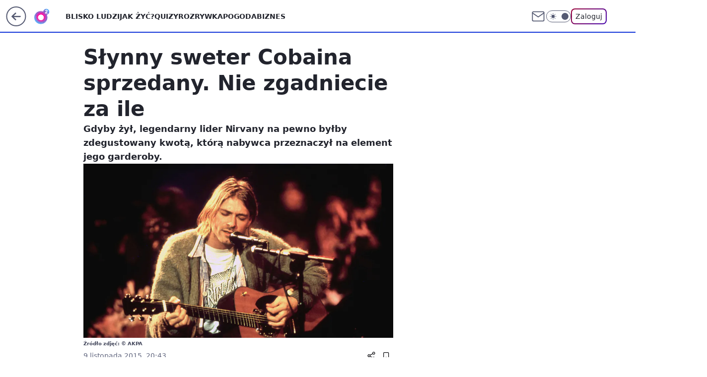

--- FILE ---
content_type: application/javascript
request_url: https://rek.www.wp.pl/gaf.js?rv=2&sn=o2_o2_pl&pvid=d98f1cc13677c8825661&rekids=236060&phtml=www.o2.pl%2Fartykul%2Fslynny-sweter-cobaina-sprzedany-nie-zgadniecie-za-ile-5927305171936385a&abtest=adtech%7CPRGM-1047%7CA%3Badtech%7CPU-335%7CB%3Badtech%7CPRG-3468%7CA%3Badtech%7CPRGM-1036%7CD%3Badtech%7CFP-76%7CA%3Badtech%7CPRGM-1356%7CB%3Badtech%7CPRGM-1419%7CB%3Badtech%7CPRGM-1589%7CA%3Badtech%7CPRGM-1576%7CB%3Badtech%7CPRGM-1443%7CA%3Badtech%7CPRGM-1421%7CA%3Badtech%7CPRGM-1587%7CA%3Badtech%7CPRGM-1215%7CC&PWA_adbd=0&darkmode=0&highLayout=0&layout=wide&navType=navigate&cdl=0&ctype=article&ciab=IAB1-2%2CIAB1-6%2CIAB12%2CIAB-v3-59%2CIAB-v3-432%2CIAB3&cid=5927305171936385&csystem=ncr&cdate=2015-11-09&vw=1280&vh=720&p1=0&spin=sa6kfn5i&bcv=2
body_size: 8096
content:
sa6kfn5i({"spin":"sa6kfn5i","bunch":236060,"context":{"dsa":false,"minor":false,"bidRequestId":"2375a83b-9432-43ae-a204-c8f45fa93f61","maConfig":{"timestamp":"2026-01-15T08:59:46.335Z"},"dfpConfig":{"timestamp":"2026-01-15T11:58:29.480Z"},"sda":[],"targeting":{"client":{},"server":{},"query":{"PWA_adbd":"0","abtest":"adtech|PRGM-1047|A;adtech|PU-335|B;adtech|PRG-3468|A;adtech|PRGM-1036|D;adtech|FP-76|A;adtech|PRGM-1356|B;adtech|PRGM-1419|B;adtech|PRGM-1589|A;adtech|PRGM-1576|B;adtech|PRGM-1443|A;adtech|PRGM-1421|A;adtech|PRGM-1587|A;adtech|PRGM-1215|C","bcv":"2","cdate":"2015-11-09","cdl":"0","ciab":"IAB1-2,IAB1-6,IAB12,IAB-v3-59,IAB-v3-432,IAB3","cid":"5927305171936385","csystem":"ncr","ctype":"article","darkmode":"0","highLayout":"0","layout":"wide","navType":"navigate","p1":"0","phtml":"www.o2.pl/artykul/slynny-sweter-cobaina-sprzedany-nie-zgadniecie-za-ile-5927305171936385a","pvid":"d98f1cc13677c8825661","rekids":"236060","rv":"2","sn":"o2_o2_pl","spin":"sa6kfn5i","vh":"720","vw":"1280"}},"directOnly":0,"geo":{"country":"840","region":"","city":""},"statid":"","mlId":"","rshsd":"6","isRobot":false,"curr":{"EUR":4.2192,"USD":3.6346,"CHF":4.5302,"GBP":4.8692},"rv":"2","status":{"advf":2,"ma":2,"ma_ads-bidder":2,"ma_cpv-bidder":2,"ma_high-cpm-bidder":2}},"slots":{"10":{"delivered":"","campaign":null,"dfpConfig":null},"11":{"delivered":"1","campaign":null,"dfpConfig":{"placement":"/89844762/Desktop_O2.pl_x11_art","roshash":"ADLO","ceil":100,"sizes":[[620,280],[336,280],[300,250]],"namedSizes":["fluid"],"div":"div-gpt-ad-x11-art","targeting":{"DFPHASH":"ADLO","emptygaf":"0"},"gfp":"ADLO"}},"12":{"delivered":"1","campaign":null,"dfpConfig":{"placement":"/89844762/Desktop_O2.pl_x12_art","roshash":"ADLO","ceil":100,"sizes":[[620,280],[336,280],[300,250]],"namedSizes":["fluid"],"div":"div-gpt-ad-x12-art","targeting":{"DFPHASH":"ADLO","emptygaf":"0"},"gfp":"ADLO"}},"13":{"delivered":"1","campaign":null,"dfpConfig":{"placement":"/89844762/Desktop_O2.pl_x13_art","roshash":"ADLO","ceil":100,"sizes":[[620,280],[336,280],[300,250]],"namedSizes":["fluid"],"div":"div-gpt-ad-x13-art","targeting":{"DFPHASH":"ADLO","emptygaf":"0"},"gfp":"ADLO"}},"14":{"delivered":"1","campaign":null,"dfpConfig":{"placement":"/89844762/Desktop_O2.pl_x14_art","roshash":"ADLO","ceil":100,"sizes":[[620,280],[336,280],[300,250]],"namedSizes":["fluid"],"div":"div-gpt-ad-x14-art","targeting":{"DFPHASH":"ADLO","emptygaf":"0"},"gfp":"ADLO"}},"15":{"lazy":1,"delivered":"1","campaign":{"id":"188194","adm":{"bunch":"236060","creations":[{"height":200,"showLabel":true,"src":"https://mamc.wpcdn.pl/188194/1767968858448/autopromo_750x200.jpg","trackers":{"click":[""],"cview":["//ma.wp.pl/ma.gif?clid=36d4f1d950aab392a9c26b186b340e10\u0026SN=o2_o2_pl\u0026pvid=d98f1cc13677c8825661\u0026action=cvimp\u0026pg=www.o2.pl\u0026par=rekid%3D236060%26targetDomain%3Dwp.pl%26workfID%3D188194%26order%3D265827%26iabSiteCategories%3D%26contentID%3D5927305171936385%26ssp%3Dwp.pl%26seatFee%3DScgcpw9YGhyaso_ojJSUq7kATS95iyT7FwzXdgaeKMY%26pvid%3Dd98f1cc13677c8825661%26bidderID%3D11%26domain%3Dwww.o2.pl%26seatID%3D36d4f1d950aab392a9c26b186b340e10%26billing%3Dcpv%26org_id%3D25%26geo%3D840%253B%253B%26isDev%3Dfalse%26conversionValue%3D0%26bidReqID%3D2375a83b-9432-43ae-a204-c8f45fa93f61%26device%3DPERSONAL_COMPUTER%26editedTimestamp%3D1767969656%26bidTimestamp%3D1768799670%26slotSizeWxH%3D750x200%26tpID%3D1402313%26client_id%3D43444%26source%3DTG%26ttl%3D1768886070%26hBudgetRate%3DADGJMPS%26publisherID%3D308%26slotID%3D015%26cur%3DPLN%26test%3D0%26emission%3D3044175%26is_adblock%3D0%26hBidPrice%3DADGJMPS%26medium%3Ddisplay%26userID%3D__UNKNOWN_TELL_US__%26inver%3D2%26ip%3DTwMxj5mxlQ3U0Qy7GjFdYRXsbualaERqp3f48WzcAHo%26creationID%3D1469533%26pricingModel%3DY48LLeBiViVkdSFkY5cpTxkPPNGt4IrZfVnQjtWUpmQ%26iabPageCategories%3D%26sn%3Do2_o2_pl%26utility%3DLbP-TMyrRbz0iaNLic3iPeHDCBrlYH6tN64Jo1E8SxEzpg_g8yqmxbFJIE9dUe_d%26is_robot%3D0%26partnerID%3D%26platform%3D8"],"impression":["//ma.wp.pl/ma.gif?clid=36d4f1d950aab392a9c26b186b340e10\u0026SN=o2_o2_pl\u0026pvid=d98f1cc13677c8825661\u0026action=delivery\u0026pg=www.o2.pl\u0026par=conversionValue%3D0%26bidReqID%3D2375a83b-9432-43ae-a204-c8f45fa93f61%26device%3DPERSONAL_COMPUTER%26editedTimestamp%3D1767969656%26bidTimestamp%3D1768799670%26slotSizeWxH%3D750x200%26tpID%3D1402313%26client_id%3D43444%26source%3DTG%26ttl%3D1768886070%26hBudgetRate%3DADGJMPS%26publisherID%3D308%26slotID%3D015%26cur%3DPLN%26test%3D0%26emission%3D3044175%26is_adblock%3D0%26hBidPrice%3DADGJMPS%26medium%3Ddisplay%26userID%3D__UNKNOWN_TELL_US__%26inver%3D2%26ip%3DTwMxj5mxlQ3U0Qy7GjFdYRXsbualaERqp3f48WzcAHo%26creationID%3D1469533%26pricingModel%3DY48LLeBiViVkdSFkY5cpTxkPPNGt4IrZfVnQjtWUpmQ%26iabPageCategories%3D%26sn%3Do2_o2_pl%26utility%3DLbP-TMyrRbz0iaNLic3iPeHDCBrlYH6tN64Jo1E8SxEzpg_g8yqmxbFJIE9dUe_d%26is_robot%3D0%26partnerID%3D%26platform%3D8%26rekid%3D236060%26targetDomain%3Dwp.pl%26workfID%3D188194%26order%3D265827%26iabSiteCategories%3D%26contentID%3D5927305171936385%26ssp%3Dwp.pl%26seatFee%3DScgcpw9YGhyaso_ojJSUq7kATS95iyT7FwzXdgaeKMY%26pvid%3Dd98f1cc13677c8825661%26bidderID%3D11%26domain%3Dwww.o2.pl%26seatID%3D36d4f1d950aab392a9c26b186b340e10%26billing%3Dcpv%26org_id%3D25%26geo%3D840%253B%253B%26isDev%3Dfalse"],"view":["//ma.wp.pl/ma.gif?clid=36d4f1d950aab392a9c26b186b340e10\u0026SN=o2_o2_pl\u0026pvid=d98f1cc13677c8825661\u0026action=view\u0026pg=www.o2.pl\u0026par=rekid%3D236060%26targetDomain%3Dwp.pl%26workfID%3D188194%26order%3D265827%26iabSiteCategories%3D%26contentID%3D5927305171936385%26ssp%3Dwp.pl%26seatFee%3DScgcpw9YGhyaso_ojJSUq7kATS95iyT7FwzXdgaeKMY%26pvid%3Dd98f1cc13677c8825661%26bidderID%3D11%26domain%3Dwww.o2.pl%26seatID%3D36d4f1d950aab392a9c26b186b340e10%26billing%3Dcpv%26org_id%3D25%26geo%3D840%253B%253B%26isDev%3Dfalse%26conversionValue%3D0%26bidReqID%3D2375a83b-9432-43ae-a204-c8f45fa93f61%26device%3DPERSONAL_COMPUTER%26editedTimestamp%3D1767969656%26bidTimestamp%3D1768799670%26slotSizeWxH%3D750x200%26tpID%3D1402313%26client_id%3D43444%26source%3DTG%26ttl%3D1768886070%26hBudgetRate%3DADGJMPS%26publisherID%3D308%26slotID%3D015%26cur%3DPLN%26test%3D0%26emission%3D3044175%26is_adblock%3D0%26hBidPrice%3DADGJMPS%26medium%3Ddisplay%26userID%3D__UNKNOWN_TELL_US__%26inver%3D2%26ip%3DTwMxj5mxlQ3U0Qy7GjFdYRXsbualaERqp3f48WzcAHo%26creationID%3D1469533%26pricingModel%3DY48LLeBiViVkdSFkY5cpTxkPPNGt4IrZfVnQjtWUpmQ%26iabPageCategories%3D%26sn%3Do2_o2_pl%26utility%3DLbP-TMyrRbz0iaNLic3iPeHDCBrlYH6tN64Jo1E8SxEzpg_g8yqmxbFJIE9dUe_d%26is_robot%3D0%26partnerID%3D%26platform%3D8"]},"transparentPlaceholder":false,"type":"image","url":"https://pilot.wp.pl/program/tv-puls-hd/?utm_source=autopromo\u0026utm_medium=display\u0026utm_campaign=2024_puls","width":750}],"redir":"https://ma.wp.pl/redirma?SN=o2_o2_pl\u0026pvid=d98f1cc13677c8825661\u0026par=sn%3Do2_o2_pl%26bidReqID%3D2375a83b-9432-43ae-a204-c8f45fa93f61%26editedTimestamp%3D1767969656%26tpID%3D1402313%26inver%3D2%26seatID%3D36d4f1d950aab392a9c26b186b340e10%26slotID%3D015%26is_adblock%3D0%26workfID%3D188194%26hBidPrice%3DADGJMPS%26bidTimestamp%3D1768799670%26source%3DTG%26hBudgetRate%3DADGJMPS%26rekid%3D236060%26contentID%3D5927305171936385%26seatFee%3DScgcpw9YGhyaso_ojJSUq7kATS95iyT7FwzXdgaeKMY%26billing%3Dcpv%26pricingModel%3DY48LLeBiViVkdSFkY5cpTxkPPNGt4IrZfVnQjtWUpmQ%26targetDomain%3Dwp.pl%26org_id%3D25%26isDev%3Dfalse%26cur%3DPLN%26userID%3D__UNKNOWN_TELL_US__%26partnerID%3D%26platform%3D8%26order%3D265827%26domain%3Dwww.o2.pl%26medium%3Ddisplay%26ip%3DTwMxj5mxlQ3U0Qy7GjFdYRXsbualaERqp3f48WzcAHo%26iabPageCategories%3D%26iabSiteCategories%3D%26ssp%3Dwp.pl%26conversionValue%3D0%26slotSizeWxH%3D750x200%26client_id%3D43444%26test%3D0%26emission%3D3044175%26creationID%3D1469533%26utility%3DLbP-TMyrRbz0iaNLic3iPeHDCBrlYH6tN64Jo1E8SxEzpg_g8yqmxbFJIE9dUe_d%26is_robot%3D0%26pvid%3Dd98f1cc13677c8825661%26bidderID%3D11%26geo%3D840%253B%253B%26device%3DPERSONAL_COMPUTER%26ttl%3D1768886070%26publisherID%3D308\u0026url=","slot":"15"},"creative":{"Id":"1469533","provider":"ma_cpv-bidder","roshash":"ADGJ","height":200,"width":750,"touchpointId":"1402313","source":{"bidder":"cpv-bidder"}},"sellingModel":{"model":"CPM_INT"}},"dfpConfig":{"placement":"/89844762/Desktop_O2.pl_x15_art","roshash":"ADLO","ceil":100,"sizes":[[728,90],[970,300],[950,90],[980,120],[980,90],[970,150],[970,90],[970,250],[930,180],[950,200],[750,100],[970,66],[750,200],[960,90],[970,100],[750,300],[970,200],[950,300]],"namedSizes":["fluid"],"div":"div-gpt-ad-x15-art","targeting":{"DFPHASH":"ADLO","emptygaf":"0"},"gfp":"ADLO"}},"2":{"delivered":"1","campaign":{"id":"188278","capping":"PWAck=27120619\u0026PWAclt=792\u0026tpl=1","adm":{"bunch":"236060","creations":[{"cbConfig":{"blur":false,"bottomBar":false,"fullPage":false,"message":"Przekierowanie za {{time}} sekund{{y}}","timeout":15000},"height":600,"pixels":["//gde-default.hit.gemius.pl/_1768799670/redot.gif?id=AurlpqtfLPQooAxj7wsDeNWb7DpBnawS60AjdQWqM6T.z7/fastid=fsjxkechbderpocuyimavtcqankj/stparam=xcjskxjudx/nc=0/gdpr=0/gdpr_consent="],"showLabel":false,"src":"https://mamc.wpcdn.pl/188278/1768219315939/backup_mcd_ruby_choco_latte_1200x600.jpg","trackers":{"click":[""],"cview":["//ma.wp.pl/ma.gif?clid=dca45526c17aa056cf0f889dbba57020\u0026SN=o2_o2_pl\u0026pvid=d98f1cc13677c8825661\u0026action=cvimp\u0026pg=www.o2.pl\u0026par=utility%3D_Jewd_Z8ErW9rqom14-fklqLZxNiXQGHOCXYSAWm8tGY7j8ZZOn9rOedC3Lt9Oxy%26conversionValue%3D0%26device%3DPERSONAL_COMPUTER%26slotSizeWxH%3D1200x600%26test%3D0%26tpID%3D1402620%26geo%3D840%253B%253B%26userID%3D__UNKNOWN_TELL_US__%26slotID%3D002%26emission%3D3043513%26is_adblock%3D0%26pvid%3Dd98f1cc13677c8825661%26hBudgetRate%3DADGLORU%26ssp%3Dwp.pl%26rekid%3D236060%26publisherID%3D308%26domain%3Dwww.o2.pl%26creationID%3D1470141%26seatID%3Ddca45526c17aa056cf0f889dbba57020%26partnerID%3D%26ip%3DruhTFqEADvTGVQSD70bQhPTEtgemQ-fW8JXBVtiXamU%26workfID%3D188278%26pricingModel%3DKwpHH7hwqQDzsR1pIoKD-DlkEoeDwfVXYKOfPfcyTic%26iabPageCategories%3D%26sn%3Do2_o2_pl%26bidderID%3D11%26isDev%3Dfalse%26medium%3Ddisplay%26targetDomain%3Dmcdonalds.pl%26billing%3Dcpv%26client_id%3D43759%26order%3D265630%26iabSiteCategories%3D%26ttl%3D1768886070%26is_robot%3D0%26inver%3D2%26cur%3DPLN%26org_id%3D25%26bidTimestamp%3D1768799670%26hBidPrice%3DADGLORU%26bidReqID%3D2375a83b-9432-43ae-a204-c8f45fa93f61%26editedTimestamp%3D1768219234%26platform%3D8%26seatFee%3DxxkgtdLwFlNjb1h0q6XmzLvEPebgQx1rCSmbCDcHB-U%26source%3DTG%26contentID%3D5927305171936385"],"impression":["//ma.wp.pl/ma.gif?clid=dca45526c17aa056cf0f889dbba57020\u0026SN=o2_o2_pl\u0026pvid=d98f1cc13677c8825661\u0026action=delivery\u0026pg=www.o2.pl\u0026par=order%3D265630%26iabSiteCategories%3D%26ttl%3D1768886070%26is_robot%3D0%26inver%3D2%26cur%3DPLN%26org_id%3D25%26bidTimestamp%3D1768799670%26hBidPrice%3DADGLORU%26bidReqID%3D2375a83b-9432-43ae-a204-c8f45fa93f61%26editedTimestamp%3D1768219234%26platform%3D8%26seatFee%3DxxkgtdLwFlNjb1h0q6XmzLvEPebgQx1rCSmbCDcHB-U%26source%3DTG%26contentID%3D5927305171936385%26utility%3D_Jewd_Z8ErW9rqom14-fklqLZxNiXQGHOCXYSAWm8tGY7j8ZZOn9rOedC3Lt9Oxy%26conversionValue%3D0%26device%3DPERSONAL_COMPUTER%26slotSizeWxH%3D1200x600%26test%3D0%26tpID%3D1402620%26geo%3D840%253B%253B%26userID%3D__UNKNOWN_TELL_US__%26slotID%3D002%26emission%3D3043513%26is_adblock%3D0%26pvid%3Dd98f1cc13677c8825661%26hBudgetRate%3DADGLORU%26ssp%3Dwp.pl%26rekid%3D236060%26publisherID%3D308%26domain%3Dwww.o2.pl%26creationID%3D1470141%26seatID%3Ddca45526c17aa056cf0f889dbba57020%26partnerID%3D%26ip%3DruhTFqEADvTGVQSD70bQhPTEtgemQ-fW8JXBVtiXamU%26workfID%3D188278%26pricingModel%3DKwpHH7hwqQDzsR1pIoKD-DlkEoeDwfVXYKOfPfcyTic%26iabPageCategories%3D%26sn%3Do2_o2_pl%26bidderID%3D11%26isDev%3Dfalse%26medium%3Ddisplay%26targetDomain%3Dmcdonalds.pl%26billing%3Dcpv%26client_id%3D43759"],"view":["//ma.wp.pl/ma.gif?clid=dca45526c17aa056cf0f889dbba57020\u0026SN=o2_o2_pl\u0026pvid=d98f1cc13677c8825661\u0026action=view\u0026pg=www.o2.pl\u0026par=ssp%3Dwp.pl%26rekid%3D236060%26publisherID%3D308%26domain%3Dwww.o2.pl%26creationID%3D1470141%26seatID%3Ddca45526c17aa056cf0f889dbba57020%26partnerID%3D%26ip%3DruhTFqEADvTGVQSD70bQhPTEtgemQ-fW8JXBVtiXamU%26workfID%3D188278%26pricingModel%3DKwpHH7hwqQDzsR1pIoKD-DlkEoeDwfVXYKOfPfcyTic%26iabPageCategories%3D%26sn%3Do2_o2_pl%26bidderID%3D11%26isDev%3Dfalse%26medium%3Ddisplay%26targetDomain%3Dmcdonalds.pl%26billing%3Dcpv%26client_id%3D43759%26order%3D265630%26iabSiteCategories%3D%26ttl%3D1768886070%26is_robot%3D0%26inver%3D2%26cur%3DPLN%26org_id%3D25%26bidTimestamp%3D1768799670%26hBidPrice%3DADGLORU%26bidReqID%3D2375a83b-9432-43ae-a204-c8f45fa93f61%26editedTimestamp%3D1768219234%26platform%3D8%26seatFee%3DxxkgtdLwFlNjb1h0q6XmzLvEPebgQx1rCSmbCDcHB-U%26source%3DTG%26contentID%3D5927305171936385%26utility%3D_Jewd_Z8ErW9rqom14-fklqLZxNiXQGHOCXYSAWm8tGY7j8ZZOn9rOedC3Lt9Oxy%26conversionValue%3D0%26device%3DPERSONAL_COMPUTER%26slotSizeWxH%3D1200x600%26test%3D0%26tpID%3D1402620%26geo%3D840%253B%253B%26userID%3D__UNKNOWN_TELL_US__%26slotID%3D002%26emission%3D3043513%26is_adblock%3D0%26pvid%3Dd98f1cc13677c8825661%26hBudgetRate%3DADGLORU"]},"transparentPlaceholder":false,"type":"image","url":"https://gde-default.hit.gemius.pl/lshitredir/id=AurlpqtfLPQooAxj7wsDeNWb7DpBnawS60AjdQWqM6T.z7/fastid=jtkvsjgljofzfpdtsvypmawiynnr/stparam=rehpbsnndr/nc=0/gdpr=0/gdpr_consent=/url=https://links.mcdonaldsapps.com/CKlgPh?utm_campaign=McDonalds_McCafe_260114_260324_McCafe%20Special%20Autumn%20%26%20Winter%202026\u0026utm_source=CommercialBreak\u0026utm_medium=%2FDISPLAY%2FWP%2FWP.WP_CommercialBreak__CPM_Display_aTAGdcGL_","width":1200}],"redir":"https://ma.wp.pl/redirma?SN=o2_o2_pl\u0026pvid=d98f1cc13677c8825661\u0026par=test%3D0%26ip%3DruhTFqEADvTGVQSD70bQhPTEtgemQ-fW8JXBVtiXamU%26iabPageCategories%3D%26sn%3Do2_o2_pl%26targetDomain%3Dmcdonalds.pl%26ttl%3D1768886070%26inver%3D2%26bidReqID%3D2375a83b-9432-43ae-a204-c8f45fa93f61%26seatFee%3DxxkgtdLwFlNjb1h0q6XmzLvEPebgQx1rCSmbCDcHB-U%26contentID%3D5927305171936385%26pvid%3Dd98f1cc13677c8825661%26creationID%3D1470141%26seatID%3Ddca45526c17aa056cf0f889dbba57020%26medium%3Ddisplay%26org_id%3D25%26bidTimestamp%3D1768799670%26bidderID%3D11%26billing%3Dcpv%26client_id%3D43759%26iabSiteCategories%3D%26slotID%3D002%26hBudgetRate%3DADGLORU%26ssp%3Dwp.pl%26rekid%3D236060%26workfID%3D188278%26cur%3DPLN%26tpID%3D1402620%26emission%3D3043513%26pricingModel%3DKwpHH7hwqQDzsR1pIoKD-DlkEoeDwfVXYKOfPfcyTic%26isDev%3Dfalse%26order%3D265630%26editedTimestamp%3D1768219234%26platform%3D8%26utility%3D_Jewd_Z8ErW9rqom14-fklqLZxNiXQGHOCXYSAWm8tGY7j8ZZOn9rOedC3Lt9Oxy%26slotSizeWxH%3D1200x600%26geo%3D840%253B%253B%26userID%3D__UNKNOWN_TELL_US__%26is_adblock%3D0%26publisherID%3D308%26partnerID%3D%26source%3DTG%26conversionValue%3D0%26device%3DPERSONAL_COMPUTER%26domain%3Dwww.o2.pl%26is_robot%3D0%26hBidPrice%3DADGLORU\u0026url=","slot":"2"},"creative":{"Id":"1470141","provider":"ma_cpv-bidder","roshash":"CFIL","height":600,"width":1200,"touchpointId":"1402620","source":{"bidder":"cpv-bidder"}},"sellingModel":{"model":"CPM_INT"}},"dfpConfig":{"placement":"/89844762/Desktop_O2.pl_x02","roshash":"CFIL","ceil":100,"sizes":[[970,300],[970,600],[750,300],[950,300],[980,600],[1920,870],[1200,600],[750,400],[960,640]],"namedSizes":["fluid"],"div":"div-gpt-ad-x02","targeting":{"DFPHASH":"CFIL","emptygaf":"0"},"gfp":"BJMP"}},"25":{"delivered":"1","campaign":null,"dfpConfig":{"placement":"/89844762/Desktop_O2.pl_x25_art","roshash":"ADLO","ceil":100,"sizes":[[620,280],[336,280],[300,250]],"namedSizes":["fluid"],"div":"div-gpt-ad-x25-art","targeting":{"DFPHASH":"ADLO","emptygaf":"0"},"gfp":"ADLO"}},"27":{"delivered":"1","campaign":null,"dfpConfig":{"placement":"/89844762/Desktop_O2.pl_x27_art","roshash":"ADLO","ceil":100,"sizes":[[160,600],[120,600]],"namedSizes":["fluid"],"div":"div-gpt-ad-x27-art","targeting":{"DFPHASH":"ADLO","emptygaf":"0"},"gfp":"ADLO"}},"3":{"delivered":"1","campaign":{"id":"188508","capping":"PWAck=27120703\u0026PWAclt=24","adm":{"bunch":"236060","creations":[{"height":600,"mod":"stiltedBanner","pixels":["//ad.doubleclick.net/ddm/trackimp/N1957659.2133700WP/B34885807.437940562;dc_trk_aid=631208180;dc_trk_cid=248765862;ord=1768799670;dc_lat=;dc_rdid=;tag_for_child_directed_treatment=;tfua=;gdpr=${GDPR};gdpr_consent=${GDPR_CONSENT_755};ltd=${LIMITED_ADS};dc_tdv=1?"],"showLabel":true,"src":"https://mamc.wpcdn.pl/188508/1768483812663/1260x600/1260x600/index.html","trackers":{"click":[""],"cview":["//ma.wp.pl/ma.gif?clid=de722beda2adf178cb2a229b728519d3\u0026SN=o2_o2_pl\u0026pvid=d98f1cc13677c8825661\u0026action=cvimp\u0026pg=www.o2.pl\u0026par=source%3DTG%26utility%3DH0xh5uTPkrkPt0h-QbUq93xJ1mYj-ZafWg7MHMare_4gMUlcOmp6dv-WpJQYipDl%26ip%3DKaxue302cmiMqDGu80OKSLpzsE0Hi8UokwB__cOTtAQ%26slotID%3D003%26test%3D0%26ttl%3D1768886070%26sn%3Do2_o2_pl%26bidTimestamp%3D1768799670%26contentID%3D5927305171936385%26is_robot%3D0%26hBidPrice%3DADGJMPS%26medium%3Ddisplay%26ssp%3Dwp.pl%26device%3DPERSONAL_COMPUTER%26rekid%3D236060%26publisherID%3D308%26targetDomain%3Dhbomax.com%26tpID%3D1403745%26emission%3D3027443%26workfID%3D188508%26client_id%3D32754%26pricingModel%3DXeJw5CbryBlUWtRan4Ev-WV4GswHGuEny4pbz6Vd9r0%26iabSiteCategories%3D%26geo%3D840%253B%253B%26conversionValue%3D0%26userID%3D__UNKNOWN_TELL_US__%26billing%3Dcpv%26iabPageCategories%3D%26pvid%3Dd98f1cc13677c8825661%26platform%3D8%26inver%3D2%26seatID%3Dde722beda2adf178cb2a229b728519d3%26editedTimestamp%3D1768483974%26hBudgetRate%3DADGJMPS%26bidderID%3D11%26isDev%3Dfalse%26bidReqID%3D2375a83b-9432-43ae-a204-c8f45fa93f61%26domain%3Dwww.o2.pl%26creationID%3D1471696%26cur%3DPLN%26org_id%3D25%26is_adblock%3D0%26partnerID%3D%26slotSizeWxH%3D1260x600%26seatFee%3DuEXgiCV5YQpD3sY5uRGj2Da0iyzTmi1HCZ9ZHfzivyU%26order%3D265765"],"impression":["//ma.wp.pl/ma.gif?clid=de722beda2adf178cb2a229b728519d3\u0026SN=o2_o2_pl\u0026pvid=d98f1cc13677c8825661\u0026action=delivery\u0026pg=www.o2.pl\u0026seqTtl=1770767999\u0026par=emission%3D3027443%26workfID%3D188508%26client_id%3D32754%26pricingModel%3DXeJw5CbryBlUWtRan4Ev-WV4GswHGuEny4pbz6Vd9r0%26iabSiteCategories%3D%26geo%3D840%253B%253B%26conversionValue%3D0%26userID%3D__UNKNOWN_TELL_US__%26billing%3Dcpv%26iabPageCategories%3D%26pvid%3Dd98f1cc13677c8825661%26platform%3D8%26inver%3D2%26seatID%3Dde722beda2adf178cb2a229b728519d3%26editedTimestamp%3D1768483974%26hBudgetRate%3DADGJMPS%26bidderID%3D11%26isDev%3Dfalse%26bidReqID%3D2375a83b-9432-43ae-a204-c8f45fa93f61%26domain%3Dwww.o2.pl%26creationID%3D1471696%26cur%3DPLN%26org_id%3D25%26is_adblock%3D0%26partnerID%3D%26slotSizeWxH%3D1260x600%26seatFee%3DuEXgiCV5YQpD3sY5uRGj2Da0iyzTmi1HCZ9ZHfzivyU%26order%3D265765%26source%3DTG%26utility%3DH0xh5uTPkrkPt0h-QbUq93xJ1mYj-ZafWg7MHMare_4gMUlcOmp6dv-WpJQYipDl%26ip%3DKaxue302cmiMqDGu80OKSLpzsE0Hi8UokwB__cOTtAQ%26slotID%3D003%26test%3D0%26ttl%3D1768886070%26sn%3Do2_o2_pl%26bidTimestamp%3D1768799670%26contentID%3D5927305171936385%26is_robot%3D0%26hBidPrice%3DADGJMPS%26medium%3Ddisplay%26ssp%3Dwp.pl%26device%3DPERSONAL_COMPUTER%26rekid%3D236060%26publisherID%3D308%26targetDomain%3Dhbomax.com%26tpID%3D1403745"],"view":["//ma.wp.pl/ma.gif?clid=de722beda2adf178cb2a229b728519d3\u0026SN=o2_o2_pl\u0026pvid=d98f1cc13677c8825661\u0026action=view\u0026pg=www.o2.pl\u0026par=slotID%3D003%26test%3D0%26ttl%3D1768886070%26sn%3Do2_o2_pl%26bidTimestamp%3D1768799670%26contentID%3D5927305171936385%26is_robot%3D0%26hBidPrice%3DADGJMPS%26medium%3Ddisplay%26ssp%3Dwp.pl%26device%3DPERSONAL_COMPUTER%26rekid%3D236060%26publisherID%3D308%26targetDomain%3Dhbomax.com%26tpID%3D1403745%26emission%3D3027443%26workfID%3D188508%26client_id%3D32754%26pricingModel%3DXeJw5CbryBlUWtRan4Ev-WV4GswHGuEny4pbz6Vd9r0%26iabSiteCategories%3D%26geo%3D840%253B%253B%26conversionValue%3D0%26userID%3D__UNKNOWN_TELL_US__%26billing%3Dcpv%26iabPageCategories%3D%26pvid%3Dd98f1cc13677c8825661%26platform%3D8%26inver%3D2%26seatID%3Dde722beda2adf178cb2a229b728519d3%26editedTimestamp%3D1768483974%26hBudgetRate%3DADGJMPS%26bidderID%3D11%26isDev%3Dfalse%26bidReqID%3D2375a83b-9432-43ae-a204-c8f45fa93f61%26domain%3Dwww.o2.pl%26creationID%3D1471696%26cur%3DPLN%26org_id%3D25%26is_adblock%3D0%26partnerID%3D%26slotSizeWxH%3D1260x600%26seatFee%3DuEXgiCV5YQpD3sY5uRGj2Da0iyzTmi1HCZ9ZHfzivyU%26order%3D265765%26source%3DTG%26utility%3DH0xh5uTPkrkPt0h-QbUq93xJ1mYj-ZafWg7MHMare_4gMUlcOmp6dv-WpJQYipDl%26ip%3DKaxue302cmiMqDGu80OKSLpzsE0Hi8UokwB__cOTtAQ"]},"transparentPlaceholder":false,"type":"iframe","url":"https://ad.doubleclick.net/ddm/trackclk/N1957659.2133700WP/B34885807.437940562;dc_trk_aid=631208180;dc_trk_cid=248765862;dc_lat=;dc_rdid=;tag_for_child_directed_treatment=;tfua=;gdpr=${GDPR};gdpr_consent=${GDPR_CONSENT_755};ltd=${LIMITED_ADS};dc_tdv=1","viewability":{"scripts":["//cdn.doubleverify.com/dvbm.js#ctx=27797635\u0026cmp=34885807\u0026sid=9539995\u0026plc=437940562\u0026advid=27797635\u0026mon=1\u0026blk=0\u0026gdpr=${GDPR}\u0026gdpr_consent=${GDPR_CONSENT_126}\u0026advwf=2"]},"width":1260},{"height":600,"mod":"stiltedBanner","pixels":["//ad.doubleclick.net/ddm/trackimp/N1957659.2133700WP/B34885807.437940562;dc_trk_aid=631208180;dc_trk_cid=248765862;ord=1768799670;dc_lat=;dc_rdid=;tag_for_child_directed_treatment=;tfua=;gdpr=${GDPR};gdpr_consent=${GDPR_CONSENT_755};ltd=${LIMITED_ADS};dc_tdv=1?"],"showLabel":true,"src":"https://mamc.wpcdn.pl/188508/1768483800964/940x600/940x600/index.html","trackers":{"click":[""],"cview":["//ma.wp.pl/ma.gif?clid=de722beda2adf178cb2a229b728519d3\u0026SN=o2_o2_pl\u0026pvid=d98f1cc13677c8825661\u0026action=cvimp\u0026pg=www.o2.pl\u0026par=source%3DTG%26utility%3DH0xh5uTPkrkPt0h-QbUq93xJ1mYj-ZafWg7MHMare_4gMUlcOmp6dv-WpJQYipDl%26ip%3DKaxue302cmiMqDGu80OKSLpzsE0Hi8UokwB__cOTtAQ%26slotID%3D003%26test%3D0%26ttl%3D1768886070%26sn%3Do2_o2_pl%26bidTimestamp%3D1768799670%26contentID%3D5927305171936385%26is_robot%3D0%26hBidPrice%3DADGJMPS%26medium%3Ddisplay%26ssp%3Dwp.pl%26device%3DPERSONAL_COMPUTER%26rekid%3D236060%26publisherID%3D308%26targetDomain%3Dhbomax.com%26tpID%3D1403745%26emission%3D3027443%26workfID%3D188508%26client_id%3D32754%26pricingModel%3DXeJw5CbryBlUWtRan4Ev-WV4GswHGuEny4pbz6Vd9r0%26iabSiteCategories%3D%26geo%3D840%253B%253B%26conversionValue%3D0%26userID%3D__UNKNOWN_TELL_US__%26billing%3Dcpv%26iabPageCategories%3D%26pvid%3Dd98f1cc13677c8825661%26platform%3D8%26inver%3D2%26seatID%3Dde722beda2adf178cb2a229b728519d3%26editedTimestamp%3D1768483974%26hBudgetRate%3DADGJMPS%26bidderID%3D11%26isDev%3Dfalse%26bidReqID%3D2375a83b-9432-43ae-a204-c8f45fa93f61%26domain%3Dwww.o2.pl%26creationID%3D1471696%26cur%3DPLN%26org_id%3D25%26is_adblock%3D0%26partnerID%3D%26slotSizeWxH%3D1260x600%26seatFee%3DuEXgiCV5YQpD3sY5uRGj2Da0iyzTmi1HCZ9ZHfzivyU%26order%3D265765"],"impression":["//ma.wp.pl/ma.gif?clid=de722beda2adf178cb2a229b728519d3\u0026SN=o2_o2_pl\u0026pvid=d98f1cc13677c8825661\u0026action=delivery\u0026pg=www.o2.pl\u0026seqTtl=1770767999\u0026par=emission%3D3027443%26workfID%3D188508%26client_id%3D32754%26pricingModel%3DXeJw5CbryBlUWtRan4Ev-WV4GswHGuEny4pbz6Vd9r0%26iabSiteCategories%3D%26geo%3D840%253B%253B%26conversionValue%3D0%26userID%3D__UNKNOWN_TELL_US__%26billing%3Dcpv%26iabPageCategories%3D%26pvid%3Dd98f1cc13677c8825661%26platform%3D8%26inver%3D2%26seatID%3Dde722beda2adf178cb2a229b728519d3%26editedTimestamp%3D1768483974%26hBudgetRate%3DADGJMPS%26bidderID%3D11%26isDev%3Dfalse%26bidReqID%3D2375a83b-9432-43ae-a204-c8f45fa93f61%26domain%3Dwww.o2.pl%26creationID%3D1471696%26cur%3DPLN%26org_id%3D25%26is_adblock%3D0%26partnerID%3D%26slotSizeWxH%3D1260x600%26seatFee%3DuEXgiCV5YQpD3sY5uRGj2Da0iyzTmi1HCZ9ZHfzivyU%26order%3D265765%26source%3DTG%26utility%3DH0xh5uTPkrkPt0h-QbUq93xJ1mYj-ZafWg7MHMare_4gMUlcOmp6dv-WpJQYipDl%26ip%3DKaxue302cmiMqDGu80OKSLpzsE0Hi8UokwB__cOTtAQ%26slotID%3D003%26test%3D0%26ttl%3D1768886070%26sn%3Do2_o2_pl%26bidTimestamp%3D1768799670%26contentID%3D5927305171936385%26is_robot%3D0%26hBidPrice%3DADGJMPS%26medium%3Ddisplay%26ssp%3Dwp.pl%26device%3DPERSONAL_COMPUTER%26rekid%3D236060%26publisherID%3D308%26targetDomain%3Dhbomax.com%26tpID%3D1403745"],"view":["//ma.wp.pl/ma.gif?clid=de722beda2adf178cb2a229b728519d3\u0026SN=o2_o2_pl\u0026pvid=d98f1cc13677c8825661\u0026action=view\u0026pg=www.o2.pl\u0026par=slotID%3D003%26test%3D0%26ttl%3D1768886070%26sn%3Do2_o2_pl%26bidTimestamp%3D1768799670%26contentID%3D5927305171936385%26is_robot%3D0%26hBidPrice%3DADGJMPS%26medium%3Ddisplay%26ssp%3Dwp.pl%26device%3DPERSONAL_COMPUTER%26rekid%3D236060%26publisherID%3D308%26targetDomain%3Dhbomax.com%26tpID%3D1403745%26emission%3D3027443%26workfID%3D188508%26client_id%3D32754%26pricingModel%3DXeJw5CbryBlUWtRan4Ev-WV4GswHGuEny4pbz6Vd9r0%26iabSiteCategories%3D%26geo%3D840%253B%253B%26conversionValue%3D0%26userID%3D__UNKNOWN_TELL_US__%26billing%3Dcpv%26iabPageCategories%3D%26pvid%3Dd98f1cc13677c8825661%26platform%3D8%26inver%3D2%26seatID%3Dde722beda2adf178cb2a229b728519d3%26editedTimestamp%3D1768483974%26hBudgetRate%3DADGJMPS%26bidderID%3D11%26isDev%3Dfalse%26bidReqID%3D2375a83b-9432-43ae-a204-c8f45fa93f61%26domain%3Dwww.o2.pl%26creationID%3D1471696%26cur%3DPLN%26org_id%3D25%26is_adblock%3D0%26partnerID%3D%26slotSizeWxH%3D1260x600%26seatFee%3DuEXgiCV5YQpD3sY5uRGj2Da0iyzTmi1HCZ9ZHfzivyU%26order%3D265765%26source%3DTG%26utility%3DH0xh5uTPkrkPt0h-QbUq93xJ1mYj-ZafWg7MHMare_4gMUlcOmp6dv-WpJQYipDl%26ip%3DKaxue302cmiMqDGu80OKSLpzsE0Hi8UokwB__cOTtAQ"]},"transparentPlaceholder":false,"type":"iframe","url":"https://ad.doubleclick.net/ddm/trackclk/N1957659.2133700WP/B34885807.437940562;dc_trk_aid=631208180;dc_trk_cid=248765862;dc_lat=;dc_rdid=;tag_for_child_directed_treatment=;tfua=;gdpr=${GDPR};gdpr_consent=${GDPR_CONSENT_755};ltd=${LIMITED_ADS};dc_tdv=1","viewability":{"scripts":["//cdn.doubleverify.com/dvbm.js#ctx=27797635\u0026cmp=34885807\u0026sid=9539995\u0026plc=437940562\u0026advid=27797635\u0026mon=1\u0026blk=0\u0026gdpr=${GDPR}\u0026gdpr_consent=${GDPR_CONSENT_126}\u0026advwf=2"]},"width":940}],"redir":"https://ma.wp.pl/redirma?SN=o2_o2_pl\u0026pvid=d98f1cc13677c8825661\u0026par=pricingModel%3DXeJw5CbryBlUWtRan4Ev-WV4GswHGuEny4pbz6Vd9r0%26seatID%3Dde722beda2adf178cb2a229b728519d3%26isDev%3Dfalse%26medium%3Ddisplay%26ssp%3Dwp.pl%26device%3DPERSONAL_COMPUTER%26targetDomain%3Dhbomax.com%26pvid%3Dd98f1cc13677c8825661%26hBudgetRate%3DADGJMPS%26creationID%3D1471696%26ip%3DKaxue302cmiMqDGu80OKSLpzsE0Hi8UokwB__cOTtAQ%26test%3D0%26sn%3Do2_o2_pl%26workfID%3D188508%26platform%3D8%26bidderID%3D11%26slotID%3D003%26ttl%3D1768886070%26bidTimestamp%3D1768799670%26userID%3D__UNKNOWN_TELL_US__%26inver%3D2%26bidReqID%3D2375a83b-9432-43ae-a204-c8f45fa93f61%26domain%3Dwww.o2.pl%26org_id%3D25%26is_adblock%3D0%26seatFee%3DuEXgiCV5YQpD3sY5uRGj2Da0iyzTmi1HCZ9ZHfzivyU%26contentID%3D5927305171936385%26emission%3D3027443%26iabPageCategories%3D%26cur%3DPLN%26partnerID%3D%26order%3D265765%26utility%3DH0xh5uTPkrkPt0h-QbUq93xJ1mYj-ZafWg7MHMare_4gMUlcOmp6dv-WpJQYipDl%26publisherID%3D308%26iabSiteCategories%3D%26geo%3D840%253B%253B%26billing%3Dcpv%26source%3DTG%26hBidPrice%3DADGJMPS%26rekid%3D236060%26tpID%3D1403745%26client_id%3D32754%26conversionValue%3D0%26editedTimestamp%3D1768483974%26slotSizeWxH%3D1260x600%26is_robot%3D0\u0026url=","slot":"3"},"creative":{"Id":"1471696","provider":"ma_cpv-bidder","roshash":"ADGJ","height":600,"width":1260,"touchpointId":"1403745","source":{"bidder":"cpv-bidder"}},"sellingModel":{"directOnly":1,"model":"CPM_INT"}},"dfpConfig":null},"32":{"delivered":"1","campaign":null,"dfpConfig":{"placement":"/89844762/Desktop_O2.pl_x32_art","roshash":"ADLO","ceil":100,"sizes":[[620,280],[336,280],[300,250]],"namedSizes":["fluid"],"div":"div-gpt-ad-x32-art","targeting":{"DFPHASH":"ADLO","emptygaf":"0"},"gfp":"ADLO"}},"33":{"delivered":"1","campaign":null,"dfpConfig":{"placement":"/89844762/Desktop_O2.pl_x33_art","roshash":"ADLO","ceil":100,"sizes":[[620,280],[336,280],[300,250]],"namedSizes":["fluid"],"div":"div-gpt-ad-x33-art","targeting":{"DFPHASH":"ADLO","emptygaf":"0"},"gfp":"ADLO"}},"35":{"delivered":"1","campaign":null,"dfpConfig":{"placement":"/89844762/Desktop_O2.pl_x35_art","roshash":"ADLO","ceil":100,"sizes":[[300,600],[300,250]],"namedSizes":["fluid"],"div":"div-gpt-ad-x35-art","targeting":{"DFPHASH":"ADLO","emptygaf":"0"},"gfp":"ADLO"}},"36":{"delivered":"1","campaign":null,"dfpConfig":{"placement":"/89844762/Desktop_O2.pl_x36_art","roshash":"ADLO","ceil":100,"sizes":[[300,600],[300,250]],"namedSizes":["fluid"],"div":"div-gpt-ad-x36-art","targeting":{"DFPHASH":"ADLO","emptygaf":"0"},"gfp":"ADLO"}},"37":{"delivered":"1","campaign":null,"dfpConfig":{"placement":"/89844762/Desktop_O2.pl_x37_art","roshash":"ADLO","ceil":100,"sizes":[[300,600],[300,250]],"namedSizes":["fluid"],"div":"div-gpt-ad-x37-art","targeting":{"DFPHASH":"ADLO","emptygaf":"0"},"gfp":"ADLO"}},"40":{"delivered":"1","campaign":null,"dfpConfig":{"placement":"/89844762/Desktop_O2.pl_x40","roshash":"AFIL","ceil":100,"sizes":[[300,250]],"namedSizes":["fluid"],"div":"div-gpt-ad-x40","targeting":{"DFPHASH":"AFIL","emptygaf":"0"},"gfp":"AFIL"}},"5":{"lazy":1,"delivered":"1","campaign":{"id":"188651","adm":{"bunch":"236060","creations":[{"height":280,"showLabel":true,"src":"https://mamc.wpcdn.pl/188651/1768574032149/d[67].jpg","trackers":{"click":[""],"cview":["//ma.wp.pl/ma.gif?clid=a34bb419bc1345d54896e03c36043d43\u0026SN=o2_o2_pl\u0026pvid=d98f1cc13677c8825661\u0026action=cvimp\u0026pg=www.o2.pl\u0026par=medium%3Ddisplay%26conversionValue%3D0%26inver%3D2%26domain%3Dwww.o2.pl%26cur%3DPLN%26org_id%3D25%26order%3D266261%26sn%3Do2_o2_pl%26bidReqID%3D2375a83b-9432-43ae-a204-c8f45fa93f61%26slotID%3D005%26tpID%3D1404446%26billing%3Dcpv%26emission%3D3045402%26iabSiteCategories%3D%26geo%3D840%253B%253B%26hBidPrice%3DADGJMPS%26publisherID%3D308%26slotSizeWxH%3D640x280%26workfID%3D188651%26client_id%3D51440%26iabPageCategories%3D%26is_robot%3D0%26bidTimestamp%3D1768799670%26userID%3D__UNKNOWN_TELL_US__%26ip%3DPBakxUpNyMKRYnEkjL8wBy0HV_ZVOsTCIW8iZ31Q9Gg%26source%3DTG%26pricingModel%3DgY9lycpWxC4f2w5Vn1jOo59KPvyiJcz92SVIX-ylCxM%26isDev%3Dfalse%26contentID%3D5927305171936385%26capping%3D1%26rekid%3D236060%26creationID%3D1473568%26hBudgetRate%3DADGJMPS%26utility%3DsTVi9sywhHKXuwhaCE9Z2Mn0OwEbWbKeLrVrw1zdBN0pl62sf_0nyXN9EQxH6M-_%26targetDomain%3Dwojas.pl%26ttl%3D1768886070%26is_adblock%3D0%26partnerID%3D%26bidderID%3D11%26platform%3D8%26device%3DPERSONAL_COMPUTER%26test%3D0%26ssp%3Dwp.pl%26seatFee%3Ds1fFYNa1sV5pmdUl0NBsFn7gcjS-1NFOlX9m7_P31FU%26seatID%3Da34bb419bc1345d54896e03c36043d43%26editedTimestamp%3D1768574250%26pvid%3Dd98f1cc13677c8825661"],"impression":["//ma.wp.pl/ma.gif?clid=a34bb419bc1345d54896e03c36043d43\u0026SN=o2_o2_pl\u0026pvid=d98f1cc13677c8825661\u0026action=delivery\u0026pg=www.o2.pl\u0026par=source%3DTG%26pricingModel%3DgY9lycpWxC4f2w5Vn1jOo59KPvyiJcz92SVIX-ylCxM%26isDev%3Dfalse%26contentID%3D5927305171936385%26capping%3D1%26rekid%3D236060%26creationID%3D1473568%26hBudgetRate%3DADGJMPS%26utility%3DsTVi9sywhHKXuwhaCE9Z2Mn0OwEbWbKeLrVrw1zdBN0pl62sf_0nyXN9EQxH6M-_%26targetDomain%3Dwojas.pl%26ttl%3D1768886070%26is_adblock%3D0%26partnerID%3D%26bidderID%3D11%26platform%3D8%26device%3DPERSONAL_COMPUTER%26test%3D0%26ssp%3Dwp.pl%26seatFee%3Ds1fFYNa1sV5pmdUl0NBsFn7gcjS-1NFOlX9m7_P31FU%26seatID%3Da34bb419bc1345d54896e03c36043d43%26editedTimestamp%3D1768574250%26pvid%3Dd98f1cc13677c8825661%26medium%3Ddisplay%26conversionValue%3D0%26inver%3D2%26domain%3Dwww.o2.pl%26cur%3DPLN%26org_id%3D25%26order%3D266261%26sn%3Do2_o2_pl%26bidReqID%3D2375a83b-9432-43ae-a204-c8f45fa93f61%26slotID%3D005%26tpID%3D1404446%26billing%3Dcpv%26emission%3D3045402%26iabSiteCategories%3D%26geo%3D840%253B%253B%26hBidPrice%3DADGJMPS%26publisherID%3D308%26slotSizeWxH%3D640x280%26workfID%3D188651%26client_id%3D51440%26iabPageCategories%3D%26is_robot%3D0%26bidTimestamp%3D1768799670%26userID%3D__UNKNOWN_TELL_US__%26ip%3DPBakxUpNyMKRYnEkjL8wBy0HV_ZVOsTCIW8iZ31Q9Gg"],"view":["//ma.wp.pl/ma.gif?clid=a34bb419bc1345d54896e03c36043d43\u0026SN=o2_o2_pl\u0026pvid=d98f1cc13677c8825661\u0026action=view\u0026pg=www.o2.pl\u0026par=ssp%3Dwp.pl%26seatFee%3Ds1fFYNa1sV5pmdUl0NBsFn7gcjS-1NFOlX9m7_P31FU%26seatID%3Da34bb419bc1345d54896e03c36043d43%26editedTimestamp%3D1768574250%26pvid%3Dd98f1cc13677c8825661%26medium%3Ddisplay%26conversionValue%3D0%26inver%3D2%26domain%3Dwww.o2.pl%26cur%3DPLN%26org_id%3D25%26order%3D266261%26sn%3Do2_o2_pl%26bidReqID%3D2375a83b-9432-43ae-a204-c8f45fa93f61%26slotID%3D005%26tpID%3D1404446%26billing%3Dcpv%26emission%3D3045402%26iabSiteCategories%3D%26geo%3D840%253B%253B%26hBidPrice%3DADGJMPS%26publisherID%3D308%26slotSizeWxH%3D640x280%26workfID%3D188651%26client_id%3D51440%26iabPageCategories%3D%26is_robot%3D0%26bidTimestamp%3D1768799670%26userID%3D__UNKNOWN_TELL_US__%26ip%3DPBakxUpNyMKRYnEkjL8wBy0HV_ZVOsTCIW8iZ31Q9Gg%26source%3DTG%26pricingModel%3DgY9lycpWxC4f2w5Vn1jOo59KPvyiJcz92SVIX-ylCxM%26isDev%3Dfalse%26contentID%3D5927305171936385%26capping%3D1%26rekid%3D236060%26creationID%3D1473568%26hBudgetRate%3DADGJMPS%26utility%3DsTVi9sywhHKXuwhaCE9Z2Mn0OwEbWbKeLrVrw1zdBN0pl62sf_0nyXN9EQxH6M-_%26targetDomain%3Dwojas.pl%26ttl%3D1768886070%26is_adblock%3D0%26partnerID%3D%26bidderID%3D11%26platform%3D8%26device%3DPERSONAL_COMPUTER%26test%3D0"]},"transparentPlaceholder":false,"type":"image","url":"https://wojas.pl/winter20/kolekcja?utm_source=wp\u0026utm_medium=MidText_Artykuly_WPM\u0026utm_campaign=WINTER_d_desktop","width":640}],"redir":"https://ma.wp.pl/redirma?SN=o2_o2_pl\u0026pvid=d98f1cc13677c8825661\u0026par=userID%3D__UNKNOWN_TELL_US__%26source%3DTG%26test%3D0%26ssp%3Dwp.pl%26conversionValue%3D0%26slotID%3D005%26billing%3Dcpv%26iabSiteCategories%3D%26creationID%3D1473568%26iabPageCategories%3D%26is_robot%3D0%26ip%3DPBakxUpNyMKRYnEkjL8wBy0HV_ZVOsTCIW8iZ31Q9Gg%26pricingModel%3DgY9lycpWxC4f2w5Vn1jOo59KPvyiJcz92SVIX-ylCxM%26ttl%3D1768886070%26partnerID%3D%26slotSizeWxH%3D640x280%26capping%3D1%26device%3DPERSONAL_COMPUTER%26seatID%3Da34bb419bc1345d54896e03c36043d43%26medium%3Ddisplay%26bidReqID%3D2375a83b-9432-43ae-a204-c8f45fa93f61%26workfID%3D188651%26rekid%3D236060%26platform%3D8%26inver%3D2%26domain%3Dwww.o2.pl%26cur%3DPLN%26order%3D266261%26tpID%3D1404446%26emission%3D3045402%26hBidPrice%3DADGJMPS%26targetDomain%3Dwojas.pl%26publisherID%3D308%26isDev%3Dfalse%26contentID%3D5927305171936385%26hBudgetRate%3DADGJMPS%26utility%3DsTVi9sywhHKXuwhaCE9Z2Mn0OwEbWbKeLrVrw1zdBN0pl62sf_0nyXN9EQxH6M-_%26is_adblock%3D0%26editedTimestamp%3D1768574250%26pvid%3Dd98f1cc13677c8825661%26sn%3Do2_o2_pl%26geo%3D840%253B%253B%26client_id%3D51440%26bidderID%3D11%26seatFee%3Ds1fFYNa1sV5pmdUl0NBsFn7gcjS-1NFOlX9m7_P31FU%26org_id%3D25%26bidTimestamp%3D1768799670\u0026url=","slot":"5"},"creative":{"Id":"1473568","provider":"ma_cpv-bidder","roshash":"ADGJ","height":280,"width":640,"touchpointId":"1404446","source":{"bidder":"cpv-bidder"}},"sellingModel":{"directOnly":1,"model":"CPM_INT"}},"dfpConfig":null},"50":{"delivered":"1","campaign":null,"dfpConfig":{"placement":"/89844762/Desktop_O2.pl_x50_art","roshash":"ADLO","ceil":100,"sizes":[[728,90],[970,300],[950,90],[980,120],[980,90],[970,150],[970,90],[970,250],[930,180],[950,200],[750,100],[970,66],[750,200],[960,90],[970,100],[750,300],[970,200],[950,300]],"namedSizes":["fluid"],"div":"div-gpt-ad-x50-art","targeting":{"DFPHASH":"ADLO","emptygaf":"0"},"gfp":"ADLO"}},"52":{"delivered":"1","campaign":null,"dfpConfig":{"placement":"/89844762/Desktop_O2.pl_x52_art","roshash":"ADLO","ceil":100,"sizes":[[300,250]],"namedSizes":["fluid"],"div":"div-gpt-ad-x52-art","targeting":{"DFPHASH":"ADLO","emptygaf":"0"},"gfp":"ADLO"}},"529":{"lazy":1,"delivered":"1","campaign":{"id":"188198","adm":{"bunch":"236060","creations":[{"height":250,"showLabel":true,"src":"https://mamc.wpcdn.pl/188198/1767969829376/autopromo_300x250.jpeg","trackers":{"click":[""],"cview":["//ma.wp.pl/ma.gif?clid=36d4f1d950aab392a9c26b186b340e10\u0026SN=o2_o2_pl\u0026pvid=d98f1cc13677c8825661\u0026action=cvimp\u0026pg=www.o2.pl\u0026par=bidReqID%3D2375a83b-9432-43ae-a204-c8f45fa93f61%26userID%3D__UNKNOWN_TELL_US__%26rekid%3D236060%26inver%3D2%26iabPageCategories%3D%26partnerID%3D%26slotSizeWxH%3D300x250%26order%3D265827%26sn%3Do2_o2_pl%26hBidPrice%3DADGJMPS%26hBudgetRate%3DADGJMPS%26platform%3D8%26slotID%3D529%26seatFee%3Dzu_NFF1_bOcS-8ETLq3M6ag-3Sd8zqF2plxglFitxV0%26utility%3DX7tMowRPHr_WfJA8UavSExjcR6LnJnTTFM055vetGMXb_rF7JJzwzBbfQ2phClR6%26medium%3Ddisplay%26device%3DPERSONAL_COMPUTER%26cur%3DPLN%26seatID%3D36d4f1d950aab392a9c26b186b340e10%26org_id%3D25%26editedTimestamp%3D1767969867%26iabSiteCategories%3D%26conversionValue%3D0%26ssp%3Dwp.pl%26workfID%3D188198%26client_id%3D43444%26pricingModel%3DB1xe_KVBv5aJ3FwowJgjPScPxQhwAzEQsXpWnkDpUqE%26ttl%3D1768886070%26is_robot%3D0%26pvid%3Dd98f1cc13677c8825661%26publisherID%3D308%26tpID%3D1402328%26billing%3Dcpv%26source%3DTG%26is_adblock%3D0%26bidderID%3D11%26isDev%3Dfalse%26test%3D0%26emission%3D3044174%26geo%3D840%253B%253B%26bidTimestamp%3D1768799670%26contentID%3D5927305171936385%26ip%3DksZ-n99i40kI_6DhV1yNXJ5oto6Tbw2ScdksXkyuR9I%26domain%3Dwww.o2.pl%26creationID%3D1469569%26targetDomain%3Dwp.pl"],"impression":["//ma.wp.pl/ma.gif?clid=36d4f1d950aab392a9c26b186b340e10\u0026SN=o2_o2_pl\u0026pvid=d98f1cc13677c8825661\u0026action=delivery\u0026pg=www.o2.pl\u0026par=emission%3D3044174%26geo%3D840%253B%253B%26bidTimestamp%3D1768799670%26contentID%3D5927305171936385%26ip%3DksZ-n99i40kI_6DhV1yNXJ5oto6Tbw2ScdksXkyuR9I%26domain%3Dwww.o2.pl%26creationID%3D1469569%26targetDomain%3Dwp.pl%26bidReqID%3D2375a83b-9432-43ae-a204-c8f45fa93f61%26userID%3D__UNKNOWN_TELL_US__%26rekid%3D236060%26inver%3D2%26iabPageCategories%3D%26partnerID%3D%26slotSizeWxH%3D300x250%26order%3D265827%26sn%3Do2_o2_pl%26hBidPrice%3DADGJMPS%26hBudgetRate%3DADGJMPS%26platform%3D8%26slotID%3D529%26seatFee%3Dzu_NFF1_bOcS-8ETLq3M6ag-3Sd8zqF2plxglFitxV0%26utility%3DX7tMowRPHr_WfJA8UavSExjcR6LnJnTTFM055vetGMXb_rF7JJzwzBbfQ2phClR6%26medium%3Ddisplay%26device%3DPERSONAL_COMPUTER%26cur%3DPLN%26seatID%3D36d4f1d950aab392a9c26b186b340e10%26org_id%3D25%26editedTimestamp%3D1767969867%26iabSiteCategories%3D%26conversionValue%3D0%26ssp%3Dwp.pl%26workfID%3D188198%26client_id%3D43444%26pricingModel%3DB1xe_KVBv5aJ3FwowJgjPScPxQhwAzEQsXpWnkDpUqE%26ttl%3D1768886070%26is_robot%3D0%26pvid%3Dd98f1cc13677c8825661%26publisherID%3D308%26tpID%3D1402328%26billing%3Dcpv%26source%3DTG%26is_adblock%3D0%26bidderID%3D11%26isDev%3Dfalse%26test%3D0"],"view":["//ma.wp.pl/ma.gif?clid=36d4f1d950aab392a9c26b186b340e10\u0026SN=o2_o2_pl\u0026pvid=d98f1cc13677c8825661\u0026action=view\u0026pg=www.o2.pl\u0026par=test%3D0%26emission%3D3044174%26geo%3D840%253B%253B%26bidTimestamp%3D1768799670%26contentID%3D5927305171936385%26ip%3DksZ-n99i40kI_6DhV1yNXJ5oto6Tbw2ScdksXkyuR9I%26domain%3Dwww.o2.pl%26creationID%3D1469569%26targetDomain%3Dwp.pl%26bidReqID%3D2375a83b-9432-43ae-a204-c8f45fa93f61%26userID%3D__UNKNOWN_TELL_US__%26rekid%3D236060%26inver%3D2%26iabPageCategories%3D%26partnerID%3D%26slotSizeWxH%3D300x250%26order%3D265827%26sn%3Do2_o2_pl%26hBidPrice%3DADGJMPS%26hBudgetRate%3DADGJMPS%26platform%3D8%26slotID%3D529%26seatFee%3Dzu_NFF1_bOcS-8ETLq3M6ag-3Sd8zqF2plxglFitxV0%26utility%3DX7tMowRPHr_WfJA8UavSExjcR6LnJnTTFM055vetGMXb_rF7JJzwzBbfQ2phClR6%26medium%3Ddisplay%26device%3DPERSONAL_COMPUTER%26cur%3DPLN%26seatID%3D36d4f1d950aab392a9c26b186b340e10%26org_id%3D25%26editedTimestamp%3D1767969867%26iabSiteCategories%3D%26conversionValue%3D0%26ssp%3Dwp.pl%26workfID%3D188198%26client_id%3D43444%26pricingModel%3DB1xe_KVBv5aJ3FwowJgjPScPxQhwAzEQsXpWnkDpUqE%26ttl%3D1768886070%26is_robot%3D0%26pvid%3Dd98f1cc13677c8825661%26publisherID%3D308%26tpID%3D1402328%26billing%3Dcpv%26source%3DTG%26is_adblock%3D0%26bidderID%3D11%26isDev%3Dfalse"]},"transparentPlaceholder":false,"type":"image","url":"https://pilot.wp.pl/program/puls-2/?utm_source=autopromo\u0026utm_medium=display\u0026utm_campaign=2024_puls2","width":300}],"redir":"https://ma.wp.pl/redirma?SN=o2_o2_pl\u0026pvid=d98f1cc13677c8825661\u0026par=source%3DTG%26isDev%3Dfalse%26bidTimestamp%3D1768799670%26creationID%3D1469569%26bidReqID%3D2375a83b-9432-43ae-a204-c8f45fa93f61%26org_id%3D25%26iabSiteCategories%3D%26workfID%3D188198%26ttl%3D1768886070%26contentID%3D5927305171936385%26userID%3D__UNKNOWN_TELL_US__%26partnerID%3D%26cur%3DPLN%26pricingModel%3DB1xe_KVBv5aJ3FwowJgjPScPxQhwAzEQsXpWnkDpUqE%26pvid%3Dd98f1cc13677c8825661%26bidderID%3D11%26inver%3D2%26sn%3Do2_o2_pl%26seatFee%3Dzu_NFF1_bOcS-8ETLq3M6ag-3Sd8zqF2plxglFitxV0%26emission%3D3044174%26geo%3D840%253B%253B%26slotID%3D529%26utility%3DX7tMowRPHr_WfJA8UavSExjcR6LnJnTTFM055vetGMXb_rF7JJzwzBbfQ2phClR6%26client_id%3D43444%26iabPageCategories%3D%26slotSizeWxH%3D300x250%26medium%3Ddisplay%26is_adblock%3D0%26ip%3DksZ-n99i40kI_6DhV1yNXJ5oto6Tbw2ScdksXkyuR9I%26targetDomain%3Dwp.pl%26rekid%3D236060%26order%3D265827%26hBidPrice%3DADGJMPS%26hBudgetRate%3DADGJMPS%26is_robot%3D0%26billing%3Dcpv%26domain%3Dwww.o2.pl%26platform%3D8%26device%3DPERSONAL_COMPUTER%26seatID%3D36d4f1d950aab392a9c26b186b340e10%26editedTimestamp%3D1767969867%26conversionValue%3D0%26publisherID%3D308%26tpID%3D1402328%26test%3D0%26ssp%3Dwp.pl\u0026url=","slot":"529"},"creative":{"Id":"1469569","provider":"ma_cpv-bidder","roshash":"ADGJ","height":250,"width":300,"touchpointId":"1402328","source":{"bidder":"cpv-bidder"}},"sellingModel":{"model":"CPM_INT"}},"dfpConfig":{"placement":"/89844762/Desktop_O2.pl_x529","roshash":"ADLO","ceil":100,"sizes":[[300,250]],"namedSizes":["fluid"],"div":"div-gpt-ad-x529","targeting":{"DFPHASH":"ADLO","emptygaf":"0"},"gfp":"ADLO"}},"53":{"lazy":1,"delivered":"1","campaign":{"id":"188277","adm":{"bunch":"236060","creations":[{"height":200,"showLabel":true,"src":"https://mamc.wpcdn.pl/188277/1768218840656/pudelek-wosp-vB-750x200.jpg","trackers":{"click":[""],"cview":["//ma.wp.pl/ma.gif?clid=36d4f1d950aab392a9c26b186b340e10\u0026SN=o2_o2_pl\u0026pvid=d98f1cc13677c8825661\u0026action=cvimp\u0026pg=www.o2.pl\u0026par=workfID%3D188277%26seatFee%3DSJqJnQzTiJ9D9JcX8J-Jj_gFQneOfddTPVHFVADvlg8%26order%3D266039%26editedTimestamp%3D1768218902%26is_robot%3D0%26is_adblock%3D0%26contentID%3D5927305171936385%26ssp%3Dwp.pl%26device%3DPERSONAL_COMPUTER%26userID%3D__UNKNOWN_TELL_US__%26client_id%3D38851%26pvid%3Dd98f1cc13677c8825661%26ip%3DN8C7Q0U6HxP4OjWDy4l0SVw_Kjmbj3gE0tlUXCueqAg%26creationID%3D1470132%26tpID%3D1402616%26iabSiteCategories%3D%26hBidPrice%3DADGJMPS%26isDev%3Dfalse%26utility%3DimcNae2nE9QmkVGH0h6HD7Lxv7k0qa5tv0ApXkk5fc6aO--nqBxNV1_WPUU7Gy6e%26source%3DTG%26ttl%3D1768886070%26bidderID%3D11%26medium%3Ddisplay%26platform%3D8%26rekid%3D236060%26domain%3Dwww.o2.pl%26cur%3DPLN%26pricingModel%3DwdEFnZNOoi5armoSdRm_CTS_frP5RmA1hImlqW04WLs%26partnerID%3D%26inver%3D2%26slotID%3D053%26billing%3Dcpv%26sn%3Do2_o2_pl%26conversionValue%3D0%26slotSizeWxH%3D750x200%26emission%3D3044803%26iabPageCategories%3D%26geo%3D840%253B%253B%26bidTimestamp%3D1768799670%26hBudgetRate%3DADGJMPS%26bidReqID%3D2375a83b-9432-43ae-a204-c8f45fa93f61%26publisherID%3D308%26targetDomain%3Dallegro.pl%26test%3D0%26seatID%3D36d4f1d950aab392a9c26b186b340e10%26org_id%3D25"],"impression":["//ma.wp.pl/ma.gif?clid=36d4f1d950aab392a9c26b186b340e10\u0026SN=o2_o2_pl\u0026pvid=d98f1cc13677c8825661\u0026action=delivery\u0026pg=www.o2.pl\u0026par=client_id%3D38851%26pvid%3Dd98f1cc13677c8825661%26ip%3DN8C7Q0U6HxP4OjWDy4l0SVw_Kjmbj3gE0tlUXCueqAg%26creationID%3D1470132%26tpID%3D1402616%26iabSiteCategories%3D%26hBidPrice%3DADGJMPS%26isDev%3Dfalse%26utility%3DimcNae2nE9QmkVGH0h6HD7Lxv7k0qa5tv0ApXkk5fc6aO--nqBxNV1_WPUU7Gy6e%26source%3DTG%26ttl%3D1768886070%26bidderID%3D11%26medium%3Ddisplay%26platform%3D8%26rekid%3D236060%26domain%3Dwww.o2.pl%26cur%3DPLN%26pricingModel%3DwdEFnZNOoi5armoSdRm_CTS_frP5RmA1hImlqW04WLs%26partnerID%3D%26inver%3D2%26slotID%3D053%26billing%3Dcpv%26sn%3Do2_o2_pl%26conversionValue%3D0%26slotSizeWxH%3D750x200%26emission%3D3044803%26iabPageCategories%3D%26geo%3D840%253B%253B%26bidTimestamp%3D1768799670%26hBudgetRate%3DADGJMPS%26bidReqID%3D2375a83b-9432-43ae-a204-c8f45fa93f61%26publisherID%3D308%26targetDomain%3Dallegro.pl%26test%3D0%26seatID%3D36d4f1d950aab392a9c26b186b340e10%26org_id%3D25%26workfID%3D188277%26seatFee%3DSJqJnQzTiJ9D9JcX8J-Jj_gFQneOfddTPVHFVADvlg8%26order%3D266039%26editedTimestamp%3D1768218902%26is_robot%3D0%26is_adblock%3D0%26contentID%3D5927305171936385%26ssp%3Dwp.pl%26device%3DPERSONAL_COMPUTER%26userID%3D__UNKNOWN_TELL_US__"],"view":["//ma.wp.pl/ma.gif?clid=36d4f1d950aab392a9c26b186b340e10\u0026SN=o2_o2_pl\u0026pvid=d98f1cc13677c8825661\u0026action=view\u0026pg=www.o2.pl\u0026par=ip%3DN8C7Q0U6HxP4OjWDy4l0SVw_Kjmbj3gE0tlUXCueqAg%26creationID%3D1470132%26tpID%3D1402616%26iabSiteCategories%3D%26hBidPrice%3DADGJMPS%26isDev%3Dfalse%26utility%3DimcNae2nE9QmkVGH0h6HD7Lxv7k0qa5tv0ApXkk5fc6aO--nqBxNV1_WPUU7Gy6e%26source%3DTG%26ttl%3D1768886070%26bidderID%3D11%26medium%3Ddisplay%26platform%3D8%26rekid%3D236060%26domain%3Dwww.o2.pl%26cur%3DPLN%26pricingModel%3DwdEFnZNOoi5armoSdRm_CTS_frP5RmA1hImlqW04WLs%26partnerID%3D%26inver%3D2%26slotID%3D053%26billing%3Dcpv%26sn%3Do2_o2_pl%26conversionValue%3D0%26slotSizeWxH%3D750x200%26emission%3D3044803%26iabPageCategories%3D%26geo%3D840%253B%253B%26bidTimestamp%3D1768799670%26hBudgetRate%3DADGJMPS%26bidReqID%3D2375a83b-9432-43ae-a204-c8f45fa93f61%26publisherID%3D308%26targetDomain%3Dallegro.pl%26test%3D0%26seatID%3D36d4f1d950aab392a9c26b186b340e10%26org_id%3D25%26workfID%3D188277%26seatFee%3DSJqJnQzTiJ9D9JcX8J-Jj_gFQneOfddTPVHFVADvlg8%26order%3D266039%26editedTimestamp%3D1768218902%26is_robot%3D0%26is_adblock%3D0%26contentID%3D5927305171936385%26ssp%3Dwp.pl%26device%3DPERSONAL_COMPUTER%26userID%3D__UNKNOWN_TELL_US__%26client_id%3D38851%26pvid%3Dd98f1cc13677c8825661"]},"transparentPlaceholder":false,"type":"image","url":"https://www.pudelek.pl/pudelek-na-wosp-wylicytuj-artykul-o-sobie-na-pudelku-poczuj-sie-jak-rasowy-celebryta-i-podziel-sie-wydarzeniem-z-twojego-zycia-7244027653011648a","width":750}],"redir":"https://ma.wp.pl/redirma?SN=o2_o2_pl\u0026pvid=d98f1cc13677c8825661\u0026par=billing%3Dcpv%26slotSizeWxH%3D750x200%26editedTimestamp%3D1768218902%26ssp%3Dwp.pl%26hBidPrice%3DADGJMPS%26isDev%3Dfalse%26medium%3Ddisplay%26pricingModel%3DwdEFnZNOoi5armoSdRm_CTS_frP5RmA1hImlqW04WLs%26targetDomain%3Dallegro.pl%26seatID%3D36d4f1d950aab392a9c26b186b340e10%26workfID%3D188277%26ip%3DN8C7Q0U6HxP4OjWDy4l0SVw_Kjmbj3gE0tlUXCueqAg%26platform%3D8%26emission%3D3044803%26org_id%3D25%26creationID%3D1470132%26source%3DTG%26bidderID%3D11%26domain%3Dwww.o2.pl%26sn%3Do2_o2_pl%26iabPageCategories%3D%26geo%3D840%253B%253B%26ttl%3D1768886070%26hBudgetRate%3DADGJMPS%26device%3DPERSONAL_COMPUTER%26partnerID%3D%26test%3D0%26userID%3D__UNKNOWN_TELL_US__%26utility%3DimcNae2nE9QmkVGH0h6HD7Lxv7k0qa5tv0ApXkk5fc6aO--nqBxNV1_WPUU7Gy6e%26rekid%3D236060%26cur%3DPLN%26bidTimestamp%3D1768799670%26seatFee%3DSJqJnQzTiJ9D9JcX8J-Jj_gFQneOfddTPVHFVADvlg8%26is_adblock%3D0%26tpID%3D1402616%26iabSiteCategories%3D%26inver%3D2%26conversionValue%3D0%26bidReqID%3D2375a83b-9432-43ae-a204-c8f45fa93f61%26publisherID%3D308%26order%3D266039%26is_robot%3D0%26contentID%3D5927305171936385%26client_id%3D38851%26pvid%3Dd98f1cc13677c8825661%26slotID%3D053\u0026url=","slot":"53"},"creative":{"Id":"1470132","provider":"ma_cpv-bidder","roshash":"ADGJ","height":200,"width":750,"touchpointId":"1402616","source":{"bidder":"cpv-bidder"}},"sellingModel":{"model":"CPM_INT"}},"dfpConfig":{"placement":"/89844762/Desktop_O2.pl_x53_art","roshash":"ADLO","ceil":100,"sizes":[[728,90],[970,300],[950,90],[980,120],[980,90],[970,150],[970,600],[970,90],[970,250],[930,180],[950,200],[750,100],[970,66],[750,200],[960,90],[970,100],[750,300],[970,200],[940,600]],"namedSizes":["fluid"],"div":"div-gpt-ad-x53-art","targeting":{"DFPHASH":"ADLO","emptygaf":"0"},"gfp":"ADLO"}},"531":{"delivered":"1","campaign":null,"dfpConfig":{"placement":"/89844762/Desktop_O2.pl_x531","roshash":"ADLO","ceil":100,"sizes":[[300,250]],"namedSizes":["fluid"],"div":"div-gpt-ad-x531","targeting":{"DFPHASH":"ADLO","emptygaf":"0"},"gfp":"ADLO"}},"541":{"delivered":"1","campaign":null,"dfpConfig":{"placement":"/89844762/Desktop_O2.pl_x541_art","roshash":"ADLO","ceil":100,"sizes":[[300,600],[300,250]],"namedSizes":["fluid"],"div":"div-gpt-ad-x541-art","targeting":{"DFPHASH":"ADLO","emptygaf":"0"},"gfp":"ADLO"}},"59":{"delivered":"1","campaign":null,"dfpConfig":{"placement":"/89844762/Desktop_O2.pl_x59_art","roshash":"ADLO","ceil":100,"sizes":[[300,600],[300,250]],"namedSizes":["fluid"],"div":"div-gpt-ad-x59-art","targeting":{"DFPHASH":"ADLO","emptygaf":"0"},"gfp":"ADLO"}},"6":{"delivered":"","campaign":null,"dfpConfig":null},"61":{"delivered":"1","campaign":null,"dfpConfig":{"placement":"/89844762/Desktop_O2.pl_x61_art","roshash":"ADLO","ceil":100,"sizes":[[620,280],[336,280],[300,250]],"namedSizes":["fluid"],"div":"div-gpt-ad-x61-art","targeting":{"DFPHASH":"ADLO","emptygaf":"0"},"gfp":"ADLO"}},"62":{"delivered":"","campaign":null,"dfpConfig":null},"63":{"delivered":"","campaign":null,"dfpConfig":null},"67":{"delivered":"1","campaign":null,"dfpConfig":{"placement":"/89844762/Desktop_O2.pl_x67_art","roshash":"ADJM","ceil":100,"sizes":[[300,50]],"namedSizes":["fluid"],"div":"div-gpt-ad-x67-art","targeting":{"DFPHASH":"ADJM","emptygaf":"0"},"gfp":"ADJM"}},"70":{"delivered":"1","campaign":null,"dfpConfig":{"placement":"/89844762/Desktop_O2.pl_x70_art","roshash":"ADLO","ceil":100,"sizes":[[728,90],[970,300],[950,90],[980,120],[980,90],[970,150],[970,90],[970,250],[930,180],[950,200],[750,100],[970,66],[750,200],[960,90],[970,100],[750,300],[970,200],[950,300]],"namedSizes":["fluid"],"div":"div-gpt-ad-x70-art","targeting":{"DFPHASH":"ADLO","emptygaf":"0"},"gfp":"ADLO"}},"71":{"delivered":"1","campaign":null,"dfpConfig":{"placement":"/89844762/Desktop_O2.pl_x71_art","roshash":"ADLO","ceil":100,"sizes":[[300,600],[300,250]],"namedSizes":["fluid"],"div":"div-gpt-ad-x71-art","targeting":{"DFPHASH":"ADLO","emptygaf":"0"},"gfp":"ADLO"}},"72":{"delivered":"1","campaign":null,"dfpConfig":{"placement":"/89844762/Desktop_O2.pl_x72_art","roshash":"ADLO","ceil":100,"sizes":[[300,600],[300,250]],"namedSizes":["fluid"],"div":"div-gpt-ad-x72-art","targeting":{"DFPHASH":"ADLO","emptygaf":"0"},"gfp":"ADLO"}},"73":{"delivered":"1","campaign":null,"dfpConfig":{"placement":"/89844762/Desktop_O2.pl_x73_art","roshash":"ADLO","ceil":100,"sizes":[[300,600],[300,250]],"namedSizes":["fluid"],"div":"div-gpt-ad-x73-art","targeting":{"DFPHASH":"ADLO","emptygaf":"0"},"gfp":"ADLO"}},"74":{"delivered":"1","campaign":null,"dfpConfig":{"placement":"/89844762/Desktop_O2.pl_x74_art","roshash":"ADLO","ceil":100,"sizes":[[300,600],[300,250]],"namedSizes":["fluid"],"div":"div-gpt-ad-x74-art","targeting":{"DFPHASH":"ADLO","emptygaf":"0"},"gfp":"ADLO"}},"79":{"delivered":"1","campaign":null,"dfpConfig":{"placement":"/89844762/Desktop_O2.pl_x79_art","roshash":"ADLO","ceil":100,"sizes":[[300,600],[300,250]],"namedSizes":["fluid"],"div":"div-gpt-ad-x79-art","targeting":{"DFPHASH":"ADLO","emptygaf":"0"},"gfp":"ADLO"}},"8":{"delivered":"","campaign":null,"dfpConfig":null},"80":{"delivered":"1","campaign":null,"dfpConfig":{"placement":"/89844762/Desktop_O2.pl_x80_art","roshash":"ADLO","ceil":100,"sizes":[[1,1]],"namedSizes":["fluid"],"div":"div-gpt-ad-x80-art","isNative":1,"targeting":{"DFPHASH":"ADLO","emptygaf":"0"},"gfp":"ADLO"}},"81":{"delivered":"1","campaign":null,"dfpConfig":{"placement":"/89844762/Desktop_O2.pl_x81_art","roshash":"ADLO","ceil":100,"sizes":[[1,1]],"namedSizes":["fluid"],"div":"div-gpt-ad-x81-art","isNative":1,"targeting":{"DFPHASH":"ADLO","emptygaf":"0"},"gfp":"ADLO"}},"810":{"delivered":"","campaign":null,"dfpConfig":null},"811":{"delivered":"","campaign":null,"dfpConfig":null},"812":{"delivered":"","campaign":null,"dfpConfig":null},"813":{"delivered":"","campaign":null,"dfpConfig":null},"814":{"delivered":"","campaign":null,"dfpConfig":null},"815":{"delivered":"","campaign":null,"dfpConfig":null},"816":{"delivered":"","campaign":null,"dfpConfig":null},"817":{"delivered":"","campaign":null,"dfpConfig":null},"818":{"delivered":"","campaign":null,"dfpConfig":null},"819":{"delivered":"","campaign":null,"dfpConfig":null},"82":{"delivered":"1","campaign":null,"dfpConfig":{"placement":"/89844762/Desktop_O2.pl_x82_art","roshash":"ADLO","ceil":100,"sizes":[[1,1]],"namedSizes":["fluid"],"div":"div-gpt-ad-x82-art","isNative":1,"targeting":{"DFPHASH":"ADLO","emptygaf":"0"},"gfp":"ADLO"}},"826":{"delivered":"","campaign":null,"dfpConfig":null},"827":{"delivered":"","campaign":null,"dfpConfig":null},"828":{"delivered":"","campaign":null,"dfpConfig":null},"83":{"delivered":"1","campaign":null,"dfpConfig":{"placement":"/89844762/Desktop_O2.pl_x83_art","roshash":"ADLO","ceil":100,"sizes":[[1,1]],"namedSizes":["fluid"],"div":"div-gpt-ad-x83-art","isNative":1,"targeting":{"DFPHASH":"ADLO","emptygaf":"0"},"gfp":"ADLO"}},"89":{"delivered":"","campaign":null,"dfpConfig":null},"9":{"delivered":"1","campaign":null,"dfpConfig":{"placement":"/89844762/Desktop_O2.pl_x09","roshash":"AFIL","ceil":100,"sizes":[[728,90],[970,300],[950,90],[980,120],[980,90],[970,150],[970,90],[970,250],[930,180],[950,200],[750,100],[970,66],[750,200],[960,90],[970,100],[750,300],[970,200],[950,300]],"namedSizes":["fluid"],"div":"div-gpt-ad-x09","targeting":{"DFPHASH":"AFIL","emptygaf":"0"},"gfp":"AFIL"}},"90":{"delivered":"1","campaign":null,"dfpConfig":{"placement":"/89844762/Desktop_O2.pl_x90_art","roshash":"ADLO","ceil":100,"sizes":[[728,90],[970,300],[950,90],[980,120],[980,90],[970,150],[970,90],[970,250],[930,180],[950,200],[750,100],[970,66],[750,200],[960,90],[970,100],[750,300],[970,200],[950,300]],"namedSizes":["fluid"],"div":"div-gpt-ad-x90-art","targeting":{"DFPHASH":"ADLO","emptygaf":"0"},"gfp":"ADLO"}},"92":{"delivered":"1","campaign":null,"dfpConfig":{"placement":"/89844762/Desktop_O2.pl_x92_art","roshash":"ADLO","ceil":100,"sizes":[[300,250]],"namedSizes":["fluid"],"div":"div-gpt-ad-x92-art","targeting":{"DFPHASH":"ADLO","emptygaf":"0"},"gfp":"ADLO"}},"93":{"delivered":"1","campaign":null,"dfpConfig":{"placement":"/89844762/Desktop_O2.pl_x93_art","roshash":"ADLO","ceil":100,"sizes":[[300,600],[300,250]],"namedSizes":["fluid"],"div":"div-gpt-ad-x93-art","targeting":{"DFPHASH":"ADLO","emptygaf":"0"},"gfp":"ADLO"}},"94":{"delivered":"1","campaign":null,"dfpConfig":{"placement":"/89844762/Desktop_O2.pl_x94_art","roshash":"ADLO","ceil":100,"sizes":[[300,600],[300,250]],"namedSizes":["fluid"],"div":"div-gpt-ad-x94-art","targeting":{"DFPHASH":"ADLO","emptygaf":"0"},"gfp":"ADLO"}},"95":{"delivered":"1","campaign":null,"dfpConfig":{"placement":"/89844762/Desktop_O2.pl_x95_art","roshash":"ADLO","ceil":100,"sizes":[[300,600],[300,250]],"namedSizes":["fluid"],"div":"div-gpt-ad-x95-art","targeting":{"DFPHASH":"ADLO","emptygaf":"0"},"gfp":"ADLO"}},"99":{"delivered":"1","campaign":null,"dfpConfig":{"placement":"/89844762/Desktop_O2.pl_x99_art","roshash":"ADLO","ceil":100,"sizes":[[300,600],[300,250]],"namedSizes":["fluid"],"div":"div-gpt-ad-x99-art","targeting":{"DFPHASH":"ADLO","emptygaf":"0"},"gfp":"ADLO"}}},"bdd":{}});